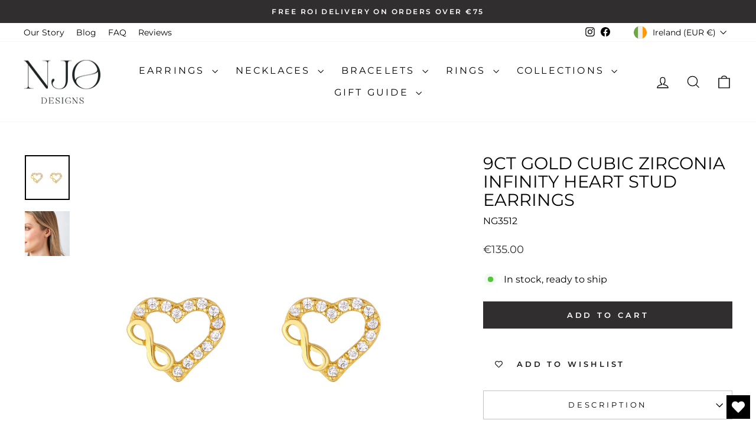

--- FILE ---
content_type: text/css
request_url: https://njodesigns.com/cdn/shop/t/8/assets/custom.css?v=22723209831728121351761137910
body_size: 273
content:
.sales-points{list-style:none;padding:0;margin:25px 0}.quick-add-modal .sales-points{display:none}.sales-point{display:block;margin-bottom:10px}.sales-point:last-child{margin-bottom:0}.sales-point .icon{position:relative;width:25px;height:25px;margin-right:10px}[dir=rtl] .sales-point .icon{margin-right:0;margin-left:10px}@media only screen and (max-width:768px){.sales-point .icon-and-text{justify-content:center}}@keyframes inventory-pulse{0%{opacity:.5}to{transform:scale(2.5);opacity:0}}.icon--inventory:after,.icon--inventory:before{width:9px;height:9px;background:#54c63a;border-radius:9px;position:absolute;left:0;top:0;content:"";margin:8px}.icon--inventory:before{animation:inventory-pulse 2s linear infinite}.inventory--low .icon--inventory:after,.inventory--low .icon--inventory:before{background:#f4af29}.color-swatch{position:relative;display:block;text-indent:-9999px;overflow:hidden;margin:0 4px 4px;background-position:50%;background-size:cover;background-repeat:no-repeat;height:40px;width:40px;box-shadow:0 0 0 1px #e8e8e1;box-shadow:0 0 0 1px var(--colorBorder);transition:box-shadow .2s ease}[data-swatch_style=round] .color-swatch{border-radius:100%}.color-swatch:before{content:"";position:absolute;top:0;left:0;right:0;bottom:0;z-index:2}.color-swatch:before{border:3px solid;border-color:#fff;border-color:var(--colorBody)}[data-swatch_style=round] .color-swatch:before{border-radius:100%;border-width:4px;top:-1px;left:-1px;right:-1px;bottom:-1px}.icon--inventory--low:before,.icon--inventory--low:after{width:9px;height:9px;background:#f4af29;border-radius:9px;position:absolute;left:0;top:0;content:"";margin:8px}.icon--inventory--low:before{animation:inventory-pulse 2s linear infinite}.product-single__form{margin-bottom:30px}.dp_hint_button{display:flex!important}html body div .dp_hint_button span{align-self:center!important}.njo-alert,.sol-zero{display:none}.njo-alert.active,.sol-zero.active{display:block}.njo-oos form{background:#fff;padding:15px}.variant-input-wrap label{position:relative;display:inline-block;font-weight:400;padding:7px 15px;margin:0 8px 12px 0;background-color:#fff;background-color:var(--colorBody);box-shadow:0 0 0 1px #e8e8e1;box-shadow:0 0 0 1px var(--colorBorder);overflow:unset}.variant-input-wrap label.disabled:before{position:absolute;content:"";left:50%;top:0;bottom:0;border-left:1px solid;border-color:#e8e8e1;border-color:var(--colorBorder);transform:rotate(45deg)}.variant-input-wrap label.disabled:after{content:"";display:block;position:absolute;background-color:#fff;border-radius:50%;padding:2px;border:1px solid #e8e8e8;box-shadow:1px 1px 2px #00000080;top:-10px;right:-5px;width:20px;height:20px;background-image:url(/cdn/shop/files/notification-bell.svg?v=1711091611);background-size:auto;background-repeat:no-repeat;background-position:50%}.grid-product__tag.grid-product__tag--sold-out{display:none!important}
/*# sourceMappingURL=/cdn/shop/t/8/assets/custom.css.map?v=22723209831728121351761137910 */


--- FILE ---
content_type: text/javascript; charset=utf-8
request_url: https://njodesigns.com/products/gold-cubic-zirconia-infinity-heart-studs.js
body_size: 860
content:
{"id":7268521607308,"title":"9ct Gold Cubic Zirconia Infinity Heart Stud Earrings","handle":"gold-cubic-zirconia-infinity-heart-studs","description":"\u003cp\u003eFall in love with these 9ct Gold infinity heart earrings embellished with dazzling cubic zirconia. Perfect to wear on their own or alongside multiple piercings. These heart shaped studs will add some sparkle to your ear looks.\u003c\/p\u003e\n\u003ch3 style=\"font-size: 18px;\"\u003eThe Details\u003c\/h3\u003e\n\u003cul\u003e\n\u003cli\u003e9ct Yellow Gold\u003c\/li\u003e\n\u003cli\u003e8mm wide\u003c\/li\u003e\n\u003cli\u003eHallmarked in the Assay Office at Dublin Castle\u003c\/li\u003e\n\u003cli\u003eComplimentary NJO Gift Packaging\u003c\/li\u003e\n\u003c\/ul\u003e","published_at":"2023-03-13T08:38:19+00:00","created_at":"2023-02-21T14:20:43+00:00","vendor":"NJO Designs","type":"jewellery \u003e earrings \u003e gold earrings \u003e gold stud earrings \u003e heart stud earrings","tags":["heart","Spring\/Summer"],"price":13500,"price_min":13500,"price_max":13500,"available":true,"price_varies":false,"compare_at_price":null,"compare_at_price_min":0,"compare_at_price_max":0,"compare_at_price_varies":false,"variants":[{"id":41366634365068,"title":"Default Title","option1":"Default Title","option2":null,"option3":null,"sku":"NG3512","requires_shipping":true,"taxable":true,"featured_image":null,"available":true,"name":"9ct Gold Cubic Zirconia Infinity Heart Stud Earrings","public_title":null,"options":["Default Title"],"price":13500,"weight":500,"compare_at_price":null,"inventory_management":"shopify","barcode":"5391529818104","quantity_rule":{"min":1,"max":null,"increment":1},"quantity_price_breaks":[],"requires_selling_plan":false,"selling_plan_allocations":[]}],"images":["\/\/cdn.shopify.com\/s\/files\/1\/0369\/1400\/4108\/products\/NG3512.jpg?v=1678696536","\/\/cdn.shopify.com\/s\/files\/1\/0369\/1400\/4108\/files\/NG3512-on-model.jpg?v=1701170643"],"featured_image":"\/\/cdn.shopify.com\/s\/files\/1\/0369\/1400\/4108\/products\/NG3512.jpg?v=1678696536","options":[{"name":"Title","position":1,"values":["Default Title"]}],"url":"\/products\/gold-cubic-zirconia-infinity-heart-studs","media":[{"alt":"9ct gold cubic zirconia infinity heart stud earrings on white background","id":40773139759439,"position":1,"preview_image":{"aspect_ratio":1.0,"height":1500,"width":1500,"src":"https:\/\/cdn.shopify.com\/s\/files\/1\/0369\/1400\/4108\/products\/NG3512.jpg?v=1678696536"},"aspect_ratio":1.0,"height":1500,"media_type":"image","src":"https:\/\/cdn.shopify.com\/s\/files\/1\/0369\/1400\/4108\/products\/NG3512.jpg?v=1678696536","width":1500},{"alt":null,"id":45299171885391,"position":2,"preview_image":{"aspect_ratio":1.0,"height":1200,"width":1200,"src":"https:\/\/cdn.shopify.com\/s\/files\/1\/0369\/1400\/4108\/files\/NG3512-on-model.jpg?v=1701170643"},"aspect_ratio":1.0,"height":1200,"media_type":"image","src":"https:\/\/cdn.shopify.com\/s\/files\/1\/0369\/1400\/4108\/files\/NG3512-on-model.jpg?v=1701170643","width":1200}],"requires_selling_plan":false,"selling_plan_groups":[]}